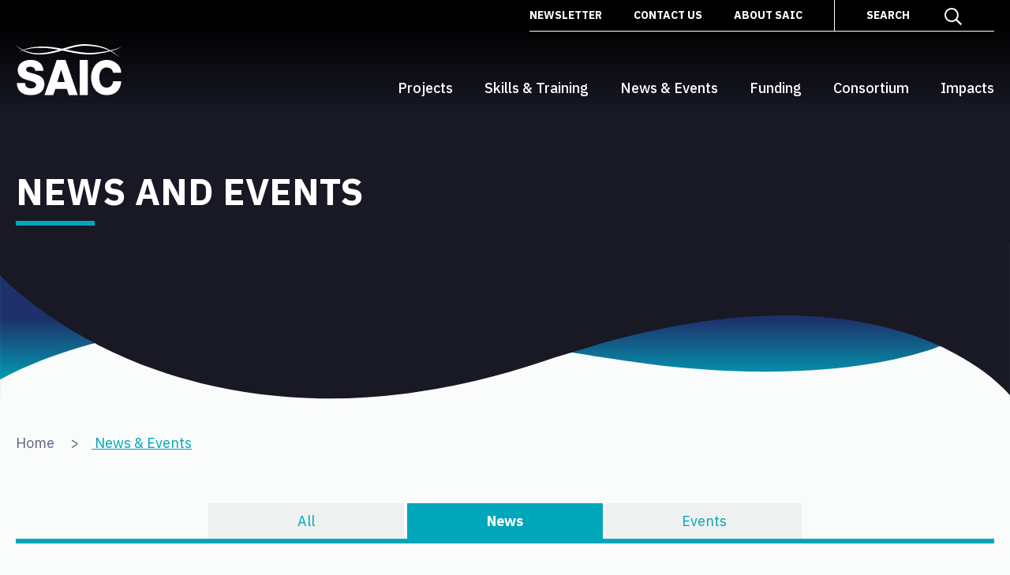

--- FILE ---
content_type: text/html; charset=utf-8
request_url: https://www.sustainableaquaculture.com/news-events/?show=news
body_size: 8050
content:

<!DOCTYPE html>
<html>
<head>
    <meta charset="UTF-8" />
    <meta http-equiv="X-UA-Compatible" content="IE=edge">
    <meta name="viewport" content="width=device-width, initial-scale=1">

    <title>News &amp; Events</title>
    <meta name="description" content="" />
    <meta name="keywords" content="" />
    <meta name="facebook-domain-verification" content="e1cht9hexyrquypad7oyrurtp8y2l0" />

    <link rel="apple-touch-icon" sizes="180x180" href="/staticmedia/icons/favicons/apple-touch-icon.png">
    <link rel="icon" type="image/png" sizes="32x32" href="/staticmedia/icons/favicons/favicon-32x32.png">
    <link rel="icon" type="image/png" sizes="16x16" href="/staticmedia/icons/favicons/favicon-16x16.png">
    <link rel="manifest" href="/staticmedia/icons/favicons/site.webmanifest">
    <link rel="mask-icon" href="/staticmedia/icons/favicons/safari-pinned-tab.svg" color="#5bbad5">
    <link rel="shortcut icon" href="/staticmedia/icons/favicons/favicon.ico">
    <meta name="msapplication-TileColor" content="#00aba9">
    <meta name="msapplication-config" content="/staticmedia/icons/favicons/browserconfig.xml">
    <meta name="theme-color" content="#ffffff">

    <link href="https://fonts.googleapis.com/css?family=IBM+Plex+Sans:400,500,700" rel="stylesheet">

    <link href="/css/styles?v=YLf8tVjScOT2N0MRtKIoKkOPX6x2rceQxl2vcmC6jfA1" rel="stylesheet"/>
      
    <!-- Google Tag Manager -->
<script>(function(w,d,s,l,i){w[l]=w[l]||[];w[l].push({'gtm.start':
new Date().getTime(),event:'gtm.js'});var f=d.getElementsByTagName(s)[0],
j=d.createElement(s),dl=l!='dataLayer'?'&l='+l:'';j.async=true;j.src=
'https://www.googletagmanager.com/gtm.js?id='+i+dl;f.parentNode.insertBefore(j,f);
})(window,document,'script','dataLayer','GTM-WS73GPB');</script>
<!-- End Google Tag Manager -->

    <!-- Facebook Pixel Code -->
    <script>
        !function (f, b, e, v, n, t, s) {
            if (f.fbq) return; n = f.fbq = function () {
                n.callMethod ?
                    n.callMethod.apply(n, arguments) : n.queue.push(arguments)
            };
            if (!f._fbq) f._fbq = n; n.push = n; n.loaded = !0; n.version = '2.0';
            n.queue = []; t = b.createElement(e); t.async = !0;
            t.src = v; s = b.getElementsByTagName(e)[0];
            s.parentNode.insertBefore(t, s)
        }(window, document, 'script',
            'https://connect.facebook.net/en_US/fbevents.js');
        fbq('init', '412166249486078');
        fbq('track', 'PageView');
    </script>
</head>
<body>
    <!-- Google Tag Manager (noscript) -->
<noscript><iframe src="https://www.googletagmanager.com/ns.html?id=GTM-WS73GPB"
height="0" width="0" style="display:none;visibility:hidden"></iframe></noscript>
<!-- End Google Tag Manager (noscript) -->

<!-- Facebook pixel code -->
    <noscript>
        <img height="1" width="1" src="https://www.facebook.com/tr?id=412166249486078&ev=PageView&noscript=1" />
    </noscript> <!-- End Facebook Pixel Code -->
    <div id="skip-links">
        <a href="#main-content">Skip to main content</a>
        <a href="#primary-navigation">Skip to primary navigation</a>
    </div>

    <div class="site-container">

        <header role="banner" class="site-header">
<div class="site-header__container">
    <div class="site-header__inner">
        <a href="/" class="brand-logo">
            <img class="brand-logo__light" src="/staticmedia/svg/SAIC-branding-white.svg" alt="Scottish Aquaculture Innovation Centre">
            <img class="brand-logo__dark" src="/staticmedia/svg/SAIC-branding-colour.svg" alt="Scottish Aquaculture Innovation Centre">
            
        </a>
        <button id="navigation-trigger" class="navigation-trigger">Menu</button>
        <nav id="primary-navigation" class="primary-navigation" role="navigation">
            <div class="navigation-wrapper">
                <div class="header-bottom-menu">
                    <ul class="primary-menu">
                            <li class="primary-menu__item ">
                                <a href="/projects/" class="primary-menu__link">Projects</a>
                            </li>
                            <li class="primary-menu__item has-sub-navigation">
                                <a href="/skills-training/" class="primary-menu__link">Skills &amp; Training</a>
                                    <div class="dropdown-menu" aria-label="dropdown-menu">
                                        <div class="dropdown-cols">
                                            <div class="dropdown-col">

                                                    <div class="sub-navigation">
                                                        <a href="/skills-training/" class="dropdown-top-link">Visit Skills &amp; Training Homepage</a>
                                                        <div class="sub-navigation-links">
                                                            <ul class="menu">
                                                                    <li class="">
                                                                        <a href="/skills-training/msc-programme/" class="sub-navigation__link">MSc Programme</a>
                                                                    </li>
                                                                    <li class="">
                                                                        <a href="/skills-training/internship/" class="sub-navigation__link">Internship</a>
                                                                    </li>
                                                                    <li class="">
                                                                        <a href="/skills-training/leadership-development-programme/" class="sub-navigation__link">Leadership Development Programme</a>
                                                                    </li>
                                                                    <li class="">
                                                                        <a href="/skills-training/innovation-programme/" class="sub-navigation__link">Innovation Programme</a>
                                                                    </li>
                                                                    <li class="">
                                                                        <a href="/skills-training/women-in-scottish-aquaculture/" class="sub-navigation__link">Women in Scottish Aquaculture</a>
                                                                    </li>
                                                                    <li class="">
                                                                        <a href="/skills-training/travel-grants/" class="sub-navigation__link">Travel Grants</a>
                                                                    </li>
                                                                    <li class="">
                                                                        <a href="/skills-training/learning-materials/" class="sub-navigation__link">Learning Materials</a>
                                                                    </li>
                                                                <a class="btn btn--invert sub-navigation-btn" href="https://www.youtube.com/playlist?list=PL_XieTzJU9V4lG3vuOKRE859eR8Xbq1jD" target="_blank">Meet young people working in aquaculture!</a>                                                            </ul>
                                                        </div>
                                                    </div>
                                            </div>
                                            <div class="dropdown-col">
                                                <a href="#" class="dropdown-top-link">Featured News and Events</a>
                                                <div class="dropdown-panels">
                                                            <div class="dropdown-panel">
                                                                <a href="/news-events/learn-how-to-innovate-sign-up-now/" class="card card--border">
                                                                    <div class="card__media">
                                                                            <img src="/media/2634/adobestock_saic_ripple.jpeg?anchor=center&amp;mode=crop&amp;width=300&amp;height=215&amp;rnd=133410798560000000" alt="AdobeStock_SAIC_ripple.jpeg" class="img-responsive">
                                                                    </div>
                                                                    <div class="card__content">
                                                                        <div class="card__header">
                                                                            <h2 class="card__title">Learn how to innovate - sign up now!</h2>
                                                                        </div>
                                                                        <div class="card__footer">
                                                                            <div class="box-link"><span class="visuallyhidden">Read more about Learn how to innovate - sign up now!</span></div>
                                                                        </div>
                                                                    </div>
                                                                </a>
                                                            </div>
                                                            <div class="dropdown-panel">
                                                                <a href="/news-events/355k-skills-boost-to-help-uk-seafood-producers-tackle-harmful-algal-blooms-saic-developing-standardised-training-for-sector-wide-rollout/" class="card card--border">
                                                                    <div class="card__media">
                                                                            <img src="/media/2472/algal-bloom_.jpg?anchor=center&amp;mode=crop&amp;width=300&amp;height=215&amp;rnd=133209285870000000" alt="Algal Bloom_.jpg" class="img-responsive">
                                                                    </div>
                                                                    <div class="card__content">
                                                                        <div class="card__header">
                                                                            <h2 class="card__title">&#163;355K skills boost to help UK seafood producers tackle harmful algal bl...</h2>
                                                                        </div>
                                                                        <div class="card__footer">
                                                                            <div class="box-link"><span class="visuallyhidden">Read more about &#163;355K skills boost to help UK seafood producers tackle harmful algal blooms: SAIC developing standardised training for sector-wide rollout</span></div>
                                                                        </div>
                                                                    </div>
                                                                </a>
                                                            </div>
                                                </div>
                                            </div>
                                        </div>
                                    </div>
                            </li>
                            <li class="primary-menu__item ">
                                <a href="/news-events/" class="primary-menu__link">News &amp; Events</a>
                            </li>
                            <li class="primary-menu__item ">
                                <a href="/funding/" class="primary-menu__link">Funding</a>
                            </li>
                            <li class="primary-menu__item ">
                                <a href="/consortium/" class="primary-menu__link">Consortium</a>
                            </li>
                            <li class="primary-menu__item ">
                                <a href="/impacts/" class="primary-menu__link">Impacts</a>
                            </li>

                    </ul>
                </div>
                <div class="header-top-menu">
                    <ul class="top-menu">
                        <li>
                            <a href="http://eepurl.com/hqMiXP" class="top-menu__link">Newsletter</a>
                            <div class="offscreen-panel offscreen-panel--dark offscreen-panel--full" aria-hidden="true">
                                <div class="offscreen-panel__inner">
                                    <button class="js-close-btn">
                                        <svg aria-hidden="true">
                                            <use xlink:href="/staticmedia/svg/icons-sprite.svg#cross"></use>
                                        </svg>
                                        <span class="visuallyhidden">Close panel</span>
                                    </button>
                                </div>
                            </div>
                        </li>
                            <li><a href="/contact-us/" class="top-menu__link">Contact Us</a></li>
                            <li><a href="/about-saic/" class="top-menu__link">About SAIC</a></li>
                        <li>
                            <button class="top-menu__link top-menu__link--search js-offscreen-btn">
                                <span class="top-menu__link__label">Search</span>
                                <svg aria-hidden="true">
                                    <use xlink:href="/staticmedia/svg/icons-sprite.svg#search"></use>
                                </svg>
                            </button>
                            <div class="offscreen-panel offscreen-panel--half" aria-hidden="true">
                                <div class="container">
                                    <div class="offscreen-panel__inner">
                                        <form class="form" role="search" method="GET" action="/search">

                                            <div class="form-item">
                                                <label class="form-item__label text-white" for="search-field">Search our site</label>
                                                <div class="form-item__inline">
                                                    <input id="search-field" class="form-item__text-input" name="query" type="search" value="" placeholder="Search our site">
                                                    <span class="form-item__inline-addon">
                                                        <button type="submit" value="Search" class="btn btn--invert">Search</button>
                                                    </span>
                                                </div>
                                            </div>
                                        </form>
                                        <button class="js-close-btn">
                                            <svg aria-hidden="true">
                                                <use xlink:href="/staticmedia/svg/icons-sprite.svg#cross"></use>
                                            </svg>
                                            <span class="visuallyhidden">Close panel</span>
                                        </button>
                                    </div>
                                </div>
                            </div>
                        </li>
                    </ul>
                </div>
            </div>
        </nav>
    </div>
</div>
        </header>

        <main role="main" id="main-content" class="site-main">
            
<div class="masthead masthead--banner">
    <div class="masthead__content">
        <div class="maxwidth-s">
            <h1 class="masthead__headline heading-emphasis">News and Events</h1>
        </div>
    </div>
</div>


<div class="component pb-0">
    <div class="container">
        <div class="breadcrumb">
                <a href="/" class="breadcrumb-item">
                    Home
                </a>
                <a href="/news-events/" class="breadcrumb-item">
                        <span class="breadcrumb-separator">></span>
                    News &amp; Events
                </a>
        </div>
    </div>
</div>
<div class="component">
    <div class="container">
        <div class="tabs">
            <ul>
                <li><a href="?show=all" aria-current="">All</a></li>
                <li><a href="?show=news" aria-current="true">News</a></li>
                <li><a href="?show=events" aria-current="">Events</a></li>
            </ul>
        </div>
        <div class="flex-grid flex-grid-third">
                <div class="flex-grid__item">
                    <article class="card card--border" itemscope itemtype="http://schema.org/Article">
                        <div class="card__media image-overlay">
                            <span class="timestamp"><time>1 month ago</time></span>
                                <img class="img-responsive" alt="SAIC Unsplash Isle of Skye fish farm.png" src="/media/2981/saic-unsplash-isle-of-skye-fish-farm.png?anchor=center&amp;mode=crop&amp;quality=80&amp;width=292&amp;height=209&amp;rnd=134104667190000000" itemprop="image">
                        </div>
                        <div class="card__content">
                            <div class="card__header">
                                <span class="card__label">News</span>
                                <h2 class="card__title">New case study: tackling complex gill disease in salmon farming</h2>
                            </div>
                            <div class="card__footer">
                                <a href="/news-events/new-case-study-tackling-complex-gill-disease-in-salmon-farming/" itemprop="url" class="box-link">Read more <span class="visuallyhidden">about /news-events/new-case-study-tackling-complex-gill-disease-in-salmon-farming/</span></a>
                            </div>
                        </div>
                    </article>
                </div>
                <div class="flex-grid__item">
                    <article class="card card--border" itemscope itemtype="http://schema.org/Article">
                        <div class="card__media image-overlay">
                            <span class="timestamp"><time>1 month ago</time></span>
                                <img class="img-responsive" alt="Wrasse_frame.jpg" src="/media/1168/wrasse_frame.jpg?anchor=center&amp;mode=crop&amp;quality=80&amp;width=292&amp;height=209&amp;rnd=132882696400000000" itemprop="image">
                        </div>
                        <div class="card__content">
                            <div class="card__header">
                                <span class="card__label">News</span>
                                <h2 class="card__title">New case study: improving cleaner fish performance in salmon farming</h2>
                            </div>
                            <div class="card__footer">
                                <a href="/news-events/new-case-study-improving-cleaner-fish-performance-in-salmon-farming/" itemprop="url" class="box-link">Read more <span class="visuallyhidden">about /news-events/new-case-study-improving-cleaner-fish-performance-in-salmon-farming/</span></a>
                            </div>
                        </div>
                    </article>
                </div>
                <div class="flex-grid__item">
                    <article class="card card--border" itemscope itemtype="http://schema.org/Article">
                        <div class="card__media image-overlay">
                            <span class="timestamp"><time>1 month ago</time></span>
                                <img class="img-responsive" alt="Marine Harvest_salmon in hands_151118.jpg" src="/media/1033/marine-harvest_salmon-in-hands_151118.jpg?anchor=center&amp;mode=crop&amp;quality=80&amp;width=292&amp;height=209&amp;rnd=132894926990000000" itemprop="image">
                        </div>
                        <div class="card__content">
                            <div class="card__header">
                                <span class="card__label">News</span>
                                <h2 class="card__title">New case study: ImmuLice - developing a new strategy against sea lice</h2>
                            </div>
                            <div class="card__footer">
                                <a href="/news-events/new-case-study-immulice-developing-a-new-strategy-against-sea-lice/" itemprop="url" class="box-link">Read more <span class="visuallyhidden">about /news-events/new-case-study-immulice-developing-a-new-strategy-against-sea-lice/</span></a>
                            </div>
                        </div>
                    </article>
                </div>
                <div class="flex-grid__item">
                    <article class="card card--border" itemscope itemtype="http://schema.org/Article">
                        <div class="card__media image-overlay">
                            <span class="timestamp"><time>1 month ago</time></span>
                                <img class="img-responsive" alt="Unsplash geoff-trodd underwater.jpg" src="/media/2966/unsplash-geoff-trodd-underwater.jpg?anchor=center&amp;mode=crop&amp;quality=80&amp;width=292&amp;height=209&amp;rnd=134098398850000000" itemprop="image">
                        </div>
                        <div class="card__content">
                            <div class="card__header">
                                <span class="card__label">News</span>
                                <h2 class="card__title">New case study: SEA-AI - using AI to improve seabed surveys</h2>
                            </div>
                            <div class="card__footer">
                                <a href="/news-events/new-case-study-sea-ai-using-ai-to-improve-seabed-surveys/" itemprop="url" class="box-link">Read more <span class="visuallyhidden">about /news-events/new-case-study-sea-ai-using-ai-to-improve-seabed-surveys/</span></a>
                            </div>
                        </div>
                    </article>
                </div>
                <div class="flex-grid__item">
                    <article class="card card--border" itemscope itemtype="http://schema.org/Article">
                        <div class="card__media image-overlay">
                            <span class="timestamp"><time>2 months ago</time></span>
                                <img class="img-responsive" alt="22102018_smolt.jpg" src="/media/1199/22102018_smolt.jpg?anchor=center&amp;mode=crop&amp;quality=80&amp;width=292&amp;height=209&amp;rnd=132882696400000000" itemprop="image">
                        </div>
                        <div class="card__content">
                            <div class="card__header">
                                <span class="card__label">News</span>
                                <h2 class="card__title">New case study: robust smolt</h2>
                            </div>
                            <div class="card__footer">
                                <a href="/news-events/new-case-study-robust-smolt/" itemprop="url" class="box-link">Read more <span class="visuallyhidden">about /news-events/new-case-study-robust-smolt/</span></a>
                            </div>
                        </div>
                    </article>
                </div>
                <div class="flex-grid__item">
                    <article class="card card--border" itemscope itemtype="http://schema.org/Article">
                        <div class="card__media image-overlay">
                            <span class="timestamp"><time>2 months ago</time></span>
                                <img class="img-responsive" alt="life science strategy launch image.jpg" src="/media/2961/life-science-strategy-launch-image.jpg?anchor=center&amp;mode=crop&amp;quality=80&amp;width=292&amp;height=209&amp;rnd=134081350260000000" itemprop="image">
                        </div>
                        <div class="card__content">
                            <div class="card__header">
                                <span class="card__label">News</span>
                                <h2 class="card__title">Life Sciences Strategy for Scotland 2025-35</h2>
                            </div>
                            <div class="card__footer">
                                <a href="/news-events/life-sciences-strategy-for-scotland-2025-35/" itemprop="url" class="box-link">Read more <span class="visuallyhidden">about /news-events/life-sciences-strategy-for-scotland-2025-35/</span></a>
                            </div>
                        </div>
                    </article>
                </div>
                <div class="flex-grid__item">
                    <article class="card card--border" itemscope itemtype="http://schema.org/Article">
                        <div class="card__media image-overlay">
                            <span class="timestamp"><time>2 months ago</time></span>
                                <img class="img-responsive" alt="KelpCrofters 1.png" src="/media/2932/kelpcrofters-1.png?anchor=center&amp;mode=crop&amp;quality=80&amp;width=292&amp;height=209&amp;rnd=134032929250000000" itemprop="image">
                        </div>
                        <div class="card__content">
                            <div class="card__header">
                                <span class="card__label">News</span>
                                <h2 class="card__title">SSIA Annual Conference</h2>
                            </div>
                            <div class="card__footer">
                                <a href="/news-events/ssia-annual-conference/" itemprop="url" class="box-link">Read more <span class="visuallyhidden">about /news-events/ssia-annual-conference/</span></a>
                            </div>
                        </div>
                    </article>
                </div>
                <div class="flex-grid__item">
                    <article class="card card--border" itemscope itemtype="http://schema.org/Article">
                        <div class="card__media image-overlay">
                            <span class="timestamp"><time>2 months ago</time></span>
                                <img class="img-responsive" alt="Unsplash NY Public Library lumpfish.jpg" src="/media/2958/unsplash-ny-public-library-lumpfish.jpg?anchor=center&amp;mode=crop&amp;quality=80&amp;width=292&amp;height=209&amp;rnd=134068163790000000" itemprop="image">
                        </div>
                        <div class="card__content">
                            <div class="card__header">
                                <span class="card__label">News</span>
                                <h2 class="card__title">New case study: advancing lumpfish welfare in Scottish aquaculture</h2>
                            </div>
                            <div class="card__footer">
                                <a href="/news-events/new-case-study-advancing-lumpfish-welfare-in-scottish-aquaculture/" itemprop="url" class="box-link">Read more <span class="visuallyhidden">about /news-events/new-case-study-advancing-lumpfish-welfare-in-scottish-aquaculture/</span></a>
                            </div>
                        </div>
                    </article>
                </div>
                <div class="flex-grid__item">
                    <article class="card card--border" itemscope itemtype="http://schema.org/Article">
                        <div class="card__media image-overlay">
                            <span class="timestamp"><time>3 months ago</time></span>
                                <img class="img-responsive" alt="SmoothMove 1.jpg" src="/media/2938/smoothmove-1.jpg?anchor=center&amp;mode=crop&amp;quality=80&amp;width=292&amp;height=209&amp;rnd=134047623910000000" itemprop="image">
                        </div>
                        <div class="card__content">
                            <div class="card__header">
                                <span class="card__label">News</span>
                                <h2 class="card__title">New case study: SmoothMove salmon transfer system</h2>
                            </div>
                            <div class="card__footer">
                                <a href="/news-events/new-case-study-smoothmove-salmon-transfer-system/" itemprop="url" class="box-link">Read more <span class="visuallyhidden">about /news-events/new-case-study-smoothmove-salmon-transfer-system/</span></a>
                            </div>
                        </div>
                    </article>
                </div>
                <div class="flex-grid__item">
                    <article class="card card--border" itemscope itemtype="http://schema.org/Article">
                        <div class="card__media image-overlay">
                            <span class="timestamp"><time>3 months ago</time></span>
                                <img class="img-responsive" alt="SAIC Introduces Website Header.png" src="/media/2956/saic-introduces-website-header.png?anchor=center&amp;mode=crop&amp;quality=80&amp;width=292&amp;height=209&amp;rnd=134056195890000000" itemprop="image">
                        </div>
                        <div class="card__content">
                            <div class="card__header">
                                <span class="card__label">News</span>
                                <h2 class="card__title">SAIC Introduces: POSH Technologies</h2>
                            </div>
                            <div class="card__footer">
                                <a href="/news-events/saic-introduces-posh-technologies/" itemprop="url" class="box-link">Read more <span class="visuallyhidden">about /news-events/saic-introduces-posh-technologies/</span></a>
                            </div>
                        </div>
                    </article>
                </div>
                <div class="flex-grid__item">
                    <article class="card card--border" itemscope itemtype="http://schema.org/Article">
                        <div class="card__media image-overlay">
                            <span class="timestamp"><time>3 months ago</time></span>
                                <img class="img-responsive" alt="Unsplash Shetland 1.png" src="/media/2951/unsplash-shetland-1.png?anchor=center&amp;mode=crop&amp;quality=80&amp;width=292&amp;height=209&amp;rnd=134053578010000000" itemprop="image">
                        </div>
                        <div class="card__content">
                            <div class="card__header">
                                <span class="card__label">News</span>
                                <h2 class="card__title">New case study: modelling system boosts Scotland’s readiness for marine hazards</h2>
                            </div>
                            <div class="card__footer">
                                <a href="/news-events/new-case-study-modelling-system-boosts-scotland-s-readiness-for-marine-hazards/" itemprop="url" class="box-link">Read more <span class="visuallyhidden">about /news-events/new-case-study-modelling-system-boosts-scotland-s-readiness-for-marine-hazards/</span></a>
                            </div>
                        </div>
                    </article>
                </div>
                <div class="flex-grid__item">
                    <article class="card card--border" itemscope itemtype="http://schema.org/Article">
                        <div class="card__media image-overlay">
                            <span class="timestamp"><time>3 months ago</time></span>
                                <img class="img-responsive" alt="Unsplash Scottish coast Dunottar.png" src="/media/2952/unsplash-scottish-coast-dunottar.png?anchor=center&amp;mode=crop&amp;quality=80&amp;width=292&amp;height=209&amp;rnd=134053579730000000" itemprop="image">
                        </div>
                        <div class="card__content">
                            <div class="card__header">
                                <span class="card__label">News</span>
                                <h2 class="card__title">New case study: tackling harmful algal blooms</h2>
                            </div>
                            <div class="card__footer">
                                <a href="/news-events/new-case-study-tackling-harmful-algal-blooms/" itemprop="url" class="box-link">Read more <span class="visuallyhidden">about /news-events/new-case-study-tackling-harmful-algal-blooms/</span></a>
                            </div>
                        </div>
                    </article>
                </div>
        </div>



    <div class="pagination">
            <a rel="prev" class="pagination-move pagination-move--prev" href="#">Prev</a>

        <ol class="pagination-list">
                <li><a class="pagination-item" href="/news-events/?show=news" aria-current=page>1</a></li>
                <li><a class="pagination-item" href="/news-events/?page=2&amp;show=news" >2</a></li>
                <li><a class="pagination-item" href="/news-events/?page=3&amp;show=news" >3</a></li>
                <li><a class="pagination-item" href="/news-events/?page=4&amp;show=news" >4</a></li>
                <li><a class="pagination-item" href="/news-events/?page=5&amp;show=news" >5</a></li>
                <li><a class="pagination-item" href="/news-events/?page=6&amp;show=news" >6</a></li>
                <li><a class="pagination-item" href="/news-events/?page=7&amp;show=news" >7</a></li>
                <li><a class="pagination-item" href="/news-events/?page=8&amp;show=news" >8</a></li>
                <li><a class="pagination-item" href="/news-events/?page=9&amp;show=news" >9</a></li>
                <li><a class="pagination-item" href="/news-events/?page=10&amp;show=news" >10</a></li>
                <li><a class="pagination-item" href="/news-events/?page=11&amp;show=news" >11</a></li>
                <li><a class="pagination-item" href="/news-events/?page=12&amp;show=news" >12</a></li>
                <li><a class="pagination-item" href="/news-events/?page=13&amp;show=news" >13</a></li>
                <li><a class="pagination-item" href="/news-events/?page=14&amp;show=news" >14</a></li>
                <li><a class="pagination-item" href="/news-events/?page=15&amp;show=news" >15</a></li>
                <li><a class="pagination-item" href="/news-events/?page=16&amp;show=news" >16</a></li>
                <li><a class="pagination-item" href="/news-events/?page=17&amp;show=news" >17</a></li>
                <li><a class="pagination-item" href="/news-events/?page=18&amp;show=news" >18</a></li>
                <li><a class="pagination-item" href="/news-events/?page=19&amp;show=news" >19</a></li>
                <li><a class="pagination-item" href="/news-events/?page=20&amp;show=news" >20</a></li>
                <li><a class="pagination-item" href="/news-events/?page=21&amp;show=news" >21</a></li>
                <li><a class="pagination-item" href="/news-events/?page=22&amp;show=news" >22</a></li>
                <li><a class="pagination-item" href="/news-events/?page=23&amp;show=news" >23</a></li>
                <li><a class="pagination-item" href="/news-events/?page=24&amp;show=news" >24</a></li>
        </ol>

            <a rel="next" class="pagination-move pagination-move--next" href="/news-events/?page=2&amp;show=news">Next</a>
    </div>

    </div>
</div>
        </main>

        <footer role="contentinfo" class="site-footer">

<div class="footer-info">
    <div class="container">
        <div class="row">
            <div class="col-s-6">
                <h3>Sustainable Aquaculture Innovation Centre</h3>
                <p itemprop="address" itemscope="" itemtype="http://schema.org/PostalAddress">
                    <span itemprop="streetAddress">
                        <br />
                    <span>
                    <span itemprop="addressLocality"> <span itemprop="postalCode" class="inline-block"></span><span>
                </p>
                <p><a href="Mailto:info@sustainableaquaculture.com">info@sustainableaquaculture.com</a><p>
                <p><a href="tel:"></a></p>
            </div>
            <div class="col-s-5 push-s-1 col-m-4 push-m-2">
                <h3>Email Newsletter</h3>
                <p>Receive the latest news straight to your inbox with our email newsletter.</p>
                <a href="http://eepurl.com/hqMiXP" class="btn btn--invert">Sign up</a>
            </div>
        </div>
    </div>
</div>
<div class="footer-menu">
    <div class="container">
        <ul class="menu">
                <li><a href="/policy-statements/">Policy Statements</a></li>
                <li><a href="/resources/">Resources</a></li>
            <li>
                <ul class="social-media">

                        <li class="social-media__item">
                            <a href="https://www.linkedin.com/company/sustainableaqua">
                                <svg aria-hidden="true">
                                    <use xlink:href="/staticmedia/svg/icons-sprite.svg#LinkedIn"></use>
                                </svg>
                                <span class="visuallyhidden">LinkedIn</span>
                            </a>
                        </li>
                                                                <li class="social-media__item">
                            <a href="https://www.instagram.com/sustainableaqua/">
                                <svg aria-hidden="true">
                                    <use xlink:href="/staticmedia/svg/icons-sprite.svg#Instagram"></use>
                                </svg>
                                <span class="visuallyhidden">Instagram</span>
                            </a>
                        </li>
                                            <li class="social-media__item">
                            <a href="https://www.facebook.com/sustainableaqua">
                                <svg aria-hidden="true">
                                    <use xlink:href="/staticmedia/svg/icons-sprite.svg#Facebook"></use>
                                </svg>
                                <span class="visuallyhidden">Facebook</span>
                            </a>
                        </li>
                                            <li class="social-media__item">
                            <a href="https://www.youtube.com/channel/UCdo3ykvyVbNtCCW3VmDy4Ug">
                                <svg aria-hidden="true">
                                    <use xlink:href="/staticmedia/svg/icons-sprite.svg#Youtube"></use>
                                </svg>
                                <span class="visuallyhidden">Youtube</span>
                            </a>
                        </li>
                                            <li class="social-media__item">
                            <a href="https://vimeo.com/sustainableaquaculture">
                                <svg aria-hidden="true">
                                    <use xlink:href="/staticmedia/svg/icons-sprite.svg#Vimeo"></use>
                                </svg>
                                <span class="visuallyhidden">Vimeo</span>
                            </a>
                        </li>
                </ul>
            </li>
        </ul>
    </div>
</div>
        </footer>

    </div>

    


    <script src="/scripts/base?v=iLpbMyXaxF2Yi17bJOWkIitRCiKV3Cz5sNtUjHVqeH41"></script>


    <script type="text/javascript" src="https://secure.badb5refl.com/js/165766.js" ></script>
<noscript><img alt="" src="https://secure.badb5refl.com/165766.png" style="display:none;" /></noscript>

    <!-- <script type="text/javascript" src="https://www.bugherd.com/sidebarv2.js?apikey=gd7usbwokxqfcehh0fzoha" async="true"></script> -->

<script src="https://cc.cdn.civiccomputing.com/9/cookieControl-9.x.min.js" type="text/javascript"></script>
    <script>
        var CivicCookieBarOptions = {
            cookiePolicyUrl: decodeHtml("&lt;p&gt;For more detailed information on the cookies we use, see &lt;a href=&quot;/policy-statements/#goto-cookie-policy&quot;&gt;our cookie information page&lt;/a&gt;.&lt;/p&gt;"),
            branding: {
                toggleText: "#00a6ba",
                toggleColor: "#00a6ba",
                alertBackground: "#00a6ba",
                closeText: "#00a6ba"
            }
        }
        function decodeHtml(html) {
            var txt = document.createElement("textarea");
            txt.innerHTML = html;
            return txt.value;
        }
    </script>
    <style type="text/css">

        #ccc .ccc-content--dark {
            background-color: #00a6ba;
         }
        #ccc .ccc-module--slideout .ccc-info {
           display: none;
        }

        #ccc #ccc-icon.ccc-icon--no-outline {
            background-color: transparent;
        }
        #ccc-icon.ccc-icon--dark svg {
            fill: #00a6ba;
        }
        #ccc .checkbox-toggle--checkbox.checkbox-toggle--dark,  #ccc .checkbox-toggle--checkbox.checkbox-toggle--dark  .checkbox-toggle-toggle {
            background-color: transparent;
            border-color: #fff;
        }

    </style>
    <script src="/scripts/civic-cookiebar.js" type="text/javascript"></script>
    
</body>
</html>


--- FILE ---
content_type: image/svg+xml
request_url: https://www.sustainableaquaculture.com/sass/libs/svg/curve-shape.svg
body_size: 1937
content:
<?xml version="1.0" encoding="utf-8"?>
<!-- Generator: Adobe Illustrator 21.0.0, SVG Export Plug-In . SVG Version: 6.00 Build 0)  -->
<svg version="1.1" id="Layer_1" xmlns="http://www.w3.org/2000/svg" xmlns:xlink="http://www.w3.org/1999/xlink" x="0px" y="0px"
	 width="1440px" height="226px" viewBox="0 0 1440 226" style="enable-background:new 0 0 1440 226;" xml:space="preserve">
<style type="text/css">
	.st0{fill:#FAFBFB;}
	.st1{fill:url(#_bg-b_1_);}
	.st2{fill:#181925;}
</style>
<g id="Layer_3">
	<rect class="st0" width="1440" height="224"/>
</g>
<g id="Layer_1_1_">
	<title>_bg copy</title>
	<desc>Created with Sketch.</desc>
	
		<linearGradient id="_bg-b_1_" gradientUnits="userSpaceOnUse" x1="1416.5001" y1="-55.8513" x2="1416.5001" y2="-55.5351" gradientTransform="matrix(1400.0831 0 0 305 -1982477.75 17055)">
		<stop  offset="0" style="stop-color:#00A6BA"/>
		<stop  offset="1" style="stop-color:#1E316A"/>
	</linearGradient>
	<path id="_bg-b" class="st1" d="M142.1,63.3c29.7-7.7,60-13,90.7-16.6c26.2-3.1,52.5-4.8,78.9-5.8c29.1-1,58.2-0.7,87.3,0.5
		c25.5,1,50.9,2.9,76.2,5.3c54,5.1,165.4,23.6,165.9,23.7c13.1,2.5,26.2,5.1,39.3,7.6c1.2,0.3,2.3,0.6,3.5,0.8
		c33.3,6.9,66.6,13.9,100.3,19.3c24.1,3.9,48.2,7.3,72.5,10.1c18.5,2.1,36.9,3.9,55.5,5.3c23.2,1.8,46.4,3.1,69.6,3.6
		c38.1,0.8,76.2,0.5,114.3-2.1c19.9-1.4,39.8-3,59.6-5.3c26.2-3,52.2-7,78-12.1c5.5-1.1,13.3-2.6,20-4.2c7.4-2.2,50.1-12,56.7-13.9
		c39.4-11.2,77.8-24.7,114.2-42.5c3.5-1.7,8.7-4.4,15.6-8.2v196.9L39.9,226V105c12.8-7.7,22.7-13.1,29.5-16.3
		c1.3-0.6,12.6-5.1,33.9-13.5l0,0C116.1,70.1,128.7,66.8,142.1,63.3z"/>
</g>
<g id="Layer_2">
	<path id="_bg-f" class="st2" d="M0,226C0,6.3,0,6.5,0,6.5c24.4,27.2,54.3,47.2,86.7,63.7c9.7,5.4,19.9,9.6,30.1,13.8
		c2.6,1,5.2,2,7.7,3c55.4,21.2,113,30.6,172,32.8c29.9,1.1,59.8,0.2,89.6-2.4c23.6-2,47.2-4.9,70.6-8.7c34.5-5.6,68.6-13,102.4-21.9
		c10.7-2.8,21.5-5.4,31.9-9l58-17.5c28.1-9.4,56.3-18.5,85.1-26.1c36.9-9.7,74.2-17.6,112-23c45.5-6.6,91.2-9.9,137.2-9.1
		c80.3,1.4,158.6,14.1,234.5,40.8c28.4,10,56,21.9,82.9,35.6c1.9,0.9,3.4,2.6,5.6,2.8c3,2.5,6.6,3.8,10,5.6c5.5,3,10.7,6.5,16.5,9
		c3.4,2.1,6.7,4.3,10.1,6.3c31.7,19.5,61.7,41.2,88.7,66.8c2.3,2.2,4.6,4.5,6.9,6.8c1,1,1.6,1.6,1.6,2.1c0,0.4,0-46.9,0,58L0,226
		L0,226z"/>
</g>
</svg>


--- FILE ---
content_type: image/svg+xml
request_url: https://www.sustainableaquaculture.com/sass/libs/svg/curve-shape-top.svg
body_size: 1961
content:
<?xml version="1.0" encoding="utf-8"?>
<!-- Generator: Adobe Illustrator 21.0.0, SVG Export Plug-In . SVG Version: 6.00 Build 0)  -->
<svg version="1.1" id="Layer_1" xmlns="http://www.w3.org/2000/svg" xmlns:xlink="http://www.w3.org/1999/xlink" x="0px" y="0px"
	 width="1440px" height="226px" viewBox="0 0 1440 226" style="enable-background:new 0 0 1440 226;" xml:space="preserve">
<style type="text/css">
	.st0{fill:#FAFBFB;}
	.st1{fill:url(#_bg-b_1_);}
	.st2{fill:#181925;}
</style>
<g id="Layer_3">
	<rect y="2" class="st0" width="1440" height="224"/>
</g>
<g id="Layer_1_1_">
	<title>_bg copy</title>
	<desc>Created with Sketch.</desc>
	
		<linearGradient id="_bg-b_1_" gradientUnits="userSpaceOnUse" x1="1417.5114" y1="-55.1891" x2="1417.5114" y2="-54.8728" gradientTransform="matrix(-1400.0831 0 0 -305 1985333.75 -16627.0039)">
		<stop  offset="0" style="stop-color:#00A6BA"/>
		<stop  offset="1" style="stop-color:#1E316A"/>
	</linearGradient>
	<path id="_bg-b" class="st1" d="M1297.9,162.7c-29.7,7.7-60,13-90.7,16.6c-26.2,3.1-52.5,4.8-78.9,5.8c-29.1,1-58.2,0.7-87.3-0.5
		c-25.5-1-50.9-2.9-76.2-5.3c-54-5.1-165.4-23.6-165.9-23.7c-13.1-2.5-26.2-5.1-39.3-7.6c-1.2-0.3-2.3-0.6-3.5-0.8
		c-33.3-6.9-66.6-13.9-100.3-19.3c-24.1-3.9-48.2-7.3-72.5-10.1c-18.5-2.1-36.9-3.9-55.5-5.3c-23.2-1.8-46.4-3.1-69.6-3.6
		c-38.1-0.8-76.2-0.5-114.3,2.1c-19.9,1.4-39.8,3-59.6,5.3c-26.2,3-52.2,7-78,12.1c-5.5,1.1-13.3,2.6-20,4.2
		c-7.4,2.2-50.1,12-56.7,13.9C90.4,157.6,52,171,15.6,188.8c-3.5,1.7-8.7,4.4-15.6,8.2V0.1L1400.1,0v121
		c-12.8,7.7-22.7,13.1-29.5,16.3c-1.3,0.6-12.6,5.1-33.9,13.5l0,0C1323.9,155.9,1311.3,159.2,1297.9,162.7z"/>
</g>
<g id="Layer_2">
	<path id="_bg-f" class="st2" d="M1440,0c0,219.7,0,219.5,0,219.5c-24.4-27.2-54.3-47.2-86.7-63.7c-9.7-5.4-19.9-9.6-30.1-13.8
		c-2.6-1-5.2-2-7.7-3c-55.4-21.2-113-30.6-172-32.8c-29.9-1.1-59.8-0.2-89.6,2.4c-23.6,2-47.2,4.9-70.6,8.7
		c-34.5,5.6-68.6,13-102.4,21.9c-10.7,2.8-21.5,5.4-31.9,9l-58,17.5c-28.1,9.4-56.3,18.5-85.1,26.1c-36.9,9.7-74.2,17.6-112,23
		c-45.5,6.6-91.2,9.9-137.2,9.1c-80.3-1.4-158.6-14.1-234.5-40.8c-28.4-10-56-21.9-82.9-35.6c-1.9-0.9-3.4-2.6-5.6-2.8
		c-3-2.5-6.6-3.8-10-5.6c-5.5-3-10.7-6.5-16.5-9c-3.4-2.1-6.7-4.3-10.1-6.3C65.5,104.3,35.5,82.5,8.5,56.9c-2.3-2.2-4.6-4.5-6.9-6.8
		c-1-1-1.6-1.6-1.6-2.1c0-0.3,0,57,0-48H1440z"/>
</g>
</svg>


--- FILE ---
content_type: image/svg+xml
request_url: https://www.sustainableaquaculture.com/staticmedia/svg/icons-sprite.svg
body_size: 5291
content:
<svg xmlns="http://www.w3.org/2000/svg" xmlns:xlink="http://www.w3.org/1999/xlink" display="none">

	<symbol id="chevron-right" viewBox="0 0 20 38">
		<path d="M19.8,18.4L1.4,0.2c-0.3-0.3-0.8-0.3-1.1,0c-0.3,0.3-0.3,0.8,0,1.1L18.1,19L0.2,36.6c-0.3,0.3-0.3,0.8,0,1.1
			c0.3,0.3,0.8,0.3,1.1,0c0,0,0,0,0,0l18.4-18.2C20.1,19.2,20.1,18.7,19.8,18.4z"/>
	</symbol>

	<symbol id="chevron-left" viewBox="0 0 20 38">
		<path d="M0.2,19.6l18.4,18.2c0.3,0.3,0.8,0.3,1.1,0c0.3-0.3,0.3-0.8,0-1.1L1.9,19L19.8,1.4c0.3-0.3,0.3-0.8,0-1.1
			c-0.3-0.3-0.8-0.3-1.1,0c0,0,0,0,0,0L0.2,18.5C-0.1,18.8-0.1,19.3,0.2,19.6z"/>
	</symbol>

	<symbol id="search" viewBox="0 0 80 80">
		<path d="M80,74.2L58.3,52.4c4.2-5.5,6.6-12.3,6.6-19.8C65,14.7,50.4,0,32.5,0S0,14.7,0,32.6c0,18,14.6,32.7,32.5,32.7
	c7.6,0,14.6-2.6,20.1-7L74.2,80L80,74.2z M32.5,58C18.6,58,7.3,46.6,7.3,32.6c0-13.9,11.3-25.3,25.2-25.3
	c13.9,0,25.2,11.4,25.2,25.3C57.7,46.6,46.4,58,32.5,58z"/>
	</symbol>

	<symbol id="cross" viewBox="0 0 52 52">
		<path d="M49,0c-0.8,0-1.5,0.3-2.1,0.9L26,21.8L5.1,0.9c-1.2-1.2-3-1.2-4.2,0s-1.2,3,0,4.2L21.8,26L0.9,46.9c-1.2,1.2-1.2,3,0,4.2
	C1.5,51.7,2.2,52,3,52c0.8,0,1.5-0.3,2.1-0.9L26,30.2l20.9,20.9c0.6,0.6,1.3,0.9,2.1,0.9s1.5-0.3,2.1-0.9c1.2-1.2,1.2-3,0-4.2
	L30.2,26L51.1,5.1c1.2-1.2,1.2-3,0-4.2C50.5,0.3,49.8,0,49,0z"/>
	</symbol>

	<symbol id="Facebook" viewBox="0 0 18 32">
		<path d="M18,5.6h-5.1c-0.6,0-1.3,0.8-1.3,1.8v3.7H18v5.2h-6.4V32H5.5V16.3H0v-5.2h5.5V8c0-4.4,3.1-8,7.4-8H18V5.6z"/>
	</symbol>

	<symbol id="Twitter" viewBox="0 0 18 15">
		<path d="M18,1.8c-0.7,0.3-1.4,0.5-2.1,0.6c0.8-0.5,1.3-1.2,1.6-2.1C16.8,0.7,16,1,15.2,1.2C14.5,0.5,13.5,0,12.5,0
		c-2,0-3.7,1.7-3.7,3.8c0,0.3,0,0.6,0.1,0.9C5.8,4.5,3.1,3,1.3,0.7C0.9,1.3,0.8,1.9,0.8,2.6c0,1.3,0.7,2.5,1.6,3.2
		c-0.6,0-1.2-0.2-1.7-0.5c0,0,0,0,0,0c0,1.8,1.3,3.4,3,3.7C3.4,9.1,3,9.2,2.7,9.2c-0.2,0-0.5,0-0.7-0.1c0.5,1.5,1.8,2.6,3.5,2.6
		c-1.3,1-2.9,1.6-4.6,1.6c-0.3,0-0.6,0-0.9,0C1.6,14.4,3.6,15,5.7,15c6.8,0,10.5-5.8,10.5-10.8c0-0.2,0-0.3,0-0.5
		C16.9,3.2,17.5,2.5,18,1.8z"/>
	</symbol>

	<symbol id="instagram" viewBox="0 0 26 26">
		<path d="M25.9,2.3c-0.2-1.2-1.2-2.1-2.4-2.2c0,0-0.1,0-0.1,0H2.6C2.4,0,2.3,0,2.2,0.1C1,0.3,0.2,1.3,0,2.4
		c0,0,0,0.1,0,0.1v20.9c0,0.1,0,0.3,0.1,0.4c0.3,1.1,1.2,2,2.4,2.1c0.1,0,0.1,0,0.2,0h20.8c0.1,0,0.3,0,0.4-0.1
		c1.1-0.2,1.9-1.1,2.1-2.2c0-0.1,0-0.2,0.1-0.3V2.6C26,2.5,26,2.4,25.9,2.3z M19.7,2.1c0.8,0,1.6,0,2.5,0c0.6,0,1.1,0.5,1.1,1.1
		c0,0.8,0,1.6,0,2.5c0,0.6-0.4,1-1,1c-0.4,0-0.9,0-1.3,0v0c-0.4,0-0.8,0-1.2,0c-0.5,0-0.9-0.3-1-0.7c0-0.1-0.1-0.2-0.1-0.4
		c0-0.8,0-1.6,0-2.4C18.6,2.6,19.1,2.1,19.7,2.1z M13,7.7c3,0,5.3,2.4,5.3,5.4c-0.1,2.9-2.4,5.2-5.4,5.1c-2.8-0.1-5.2-2.4-5.1-5.3
		C7.8,10,10.1,7.7,13,7.7z M23.2,10.6c0,3.8,0,7.7,0,11.5c0,0.6-0.5,1-1,1c-6.1,0-12.2,0-18.3,0c-0.6,0-1-0.5-1-1c0-3.8,0-7.7,0-11.5
		v-0.1c0.8,0,1.7,0,2.5,0c-0.6,2.2-0.5,4.3,0.6,6.3c0.7,1.4,1.8,2.4,3.1,3.2c2.7,1.5,6,1.3,8.5-0.4c1-0.7,1.8-1.5,2.4-2.5
		c0.6-1,1-2.1,1.1-3.2c0.1-1.2,0-2.3-0.3-3.4L23.2,10.6L23.2,10.6z"/>
	</symbol>

	<symbol id="LinkedIn" viewBox="0 0 28 28">
		<path d="M28,17.2V28h-6V17.9c0-2.5-0.9-4.3-3-4.3c-1.7,0-2.6,1.2-3.1,2.3c-0.2,0.4-0.2,1-0.2,1.5V28h-6
		c0,0,0.1-17.1,0-18.9h6v2.7c0,0,0,0,0,0.1h0v-0.1c0.8-1.3,2.2-3.1,5.4-3.1C25,8.7,28,11.4,28,17.2z M3.4,0C1.3,0,0,1.4,0,3.3
		c0,1.8,1.3,3.3,3.3,3.3h0c2.1,0,3.4-1.5,3.4-3.3C6.7,1.4,5.5,0,3.4,0z M0.4,28h6V9.1h-6V28z"/>
	</symbol>

	<symbol id="Instagram" viewBox="0 0 100 100">
		<g>
			<g>
				<path d="M68.8,0H31.3C14,0,0,14,0,31.3v37.5C0,86,14,100,31.3,100h37.5C86,100,100,86,100,68.8V31.3C100,14,86,0,68.8,0z
					M90.6,68.8c0,12.1-9.8,21.9-21.9,21.9H31.3c-12.1,0-21.9-9.8-21.9-21.9V31.3c0-12.1,9.8-21.9,21.9-21.9h37.5
					c12.1,0,21.9,9.8,21.9,21.9V68.8z"/>
			</g>
		</g>
		<g>
			<g>
				<path d="M50,25c-13.8,0-25,11.2-25,25s11.2,25,25,25s25-11.2,25-25S63.8,25,50,25z M50,65.6c-8.6,0-15.6-7-15.6-15.6
					c0-8.6,7-15.6,15.6-15.6s15.6,7,15.6,15.6C65.6,58.6,58.6,65.6,50,65.6z"/>
			</g>
		</g>
		<g>
			<g>
				<circle cx="76.9" cy="23.1" r="3.3"/>
			</g>
		</g>
	</symbol>

	<symbol id="Youtube" viewBox="0 0 100 100">
		<g>
			<g>
				<path d="M94.8,23.1c-2.7-4.7-5.5-5.6-11.4-5.9c-5.9-0.4-20.6-0.6-33.4-0.6c-12.8,0-27.6,0.2-33.4,0.6c-5.9,0.3-8.8,1.2-11.4,5.9
					C2.4,27.8,1,36,1,50.3c0,0,0,0,0,0c0,0,0,0,0,0v0c0,14.3,1.4,22.5,4.1,27.1c2.7,4.7,5.6,5.6,11.4,6C22.4,83.8,37.2,84,50,84
					c12.8,0,27.5-0.2,33.4-0.5c5.9-0.4,8.8-1.3,11.4-6c2.8-4.7,4.2-12.9,4.2-27.1c0,0,0,0,0,0c0,0,0,0,0,0C99,36,97.6,27.8,94.8,23.1z
					M37.8,68.7V31.9l30.6,18.4L37.8,68.7z"/>
			</g>
		</g>
	</symbol>

  <symbol id="Vimeo" viewBox="0 0 476.685 476.685">
    <g>
      <path d="M474.018,70.542c-8.389-35.016-47.869-44.913-87.74-38.788c-20.449,3.188-89.483,34.034-113.004,107.946
		c41.616-3.258,63.454,3.024,59.447,49.403c-1.698,19.435-11.346,40.696-22.194,61.092c-12.47,23.544-35.929,69.688-66.633,36.449
		c-27.653-29.988-25.532-87.239-31.829-125.411c-3.569-21.464-7.295-48.093-14.23-70.108c-5.923-18.971-19.624-41.773-36.38-46.769
		c-17.973-5.291-40.185,3.048-53.213,10.85C67.668,79.293,37.274,112.478,2.438,141.088c-4.396,4.473-1.793,8.23-0.313,11.558
		c5.003,7.832,6.936,12.585,16.476,13.981c24.767,3.678,48.319-23.373,64.731,4.824c10.039,17.16,13.171,35.981,19.578,54.467
		c8.526,24.768,15.149,51.641,22.163,80.063c11.894,48.031,26.404,119.832,67.477,137.499c20.917,8.946,52.37-3.047,68.285-12.61
		c43.177-25.889,78.293-62.245,105.616-101.594c71.107-102.328,105.197-205.146,108.904-224.73
		C477.991,90.352,476.262,78.638,474.018,70.542z"></path>
    </g>
  </symbol>

</svg>


--- FILE ---
content_type: image/svg+xml
request_url: https://www.sustainableaquaculture.com/staticmedia/svg/SAIC-branding-white.svg
body_size: 6322
content:
<?xml version="1.0" encoding="utf-8"?>
<!-- Generator: Adobe Illustrator 23.0.1, SVG Export Plug-In . SVG Version: 6.00 Build 0)  -->
<svg version="1.1" id="Layer_1" xmlns="http://www.w3.org/2000/svg" xmlns:xlink="http://www.w3.org/1999/xlink" x="0px" y="0px"
	 viewBox="0 0 720 348.4" style="enable-background:new 0 0 720 348.4;" xml:space="preserve">
<style type="text/css">
	.st0{fill:#FFFFFF;}
</style>
<path class="st0" d="M0,6.4C23.3,27,50.8,42.1,80.1,51.2c14.6,4.6,29.6,7.8,44.8,9.4c3.8,0.3,7.6,0.6,11.4,0.9l5.7,0.2
	c1.9,0.1,3.8,0.2,5.7,0.1c3.8,0,7.7,0,11.5-0.1c3.8-0.2,7.7-0.3,11.5-0.5l11.5-0.9l11.4-1.2l11.4-1.5l11.4-1.8
	c15.1-2.5,30.1-5.9,45-9.7c29.8-7.6,59.3-17.1,89.1-25.9c14.9-4.4,30-8.5,45.4-11.9c15.3-3.4,30.9-6.1,46.7-7.4
	c7.9-0.6,15.8-1,23.8-0.9c2,0,4,0,6,0.1l5.9,0.3c4,0.2,7.8,0.6,11.7,0.9c15.5,1.3,31.1,2.8,46.6,5.4c15.5,2.5,30.9,5.8,45.9,10.5
	L588,19c1.9,0.6,3.7,1.2,5.6,1.9l11,4.2l10.8,4.8l2.7,1.2l2.6,1.3l5.2,2.7l5.2,2.7l5.1,2.9l5.1,2.9c1.7,1,3.4,1.9,5,3l9.8,6.3
	l2.5,1.6l2.4,1.7l4.7,3.4l4.7,3.4l2.4,1.7l2.3,1.8l9.2,7.2c3.1,2.4,6,5,8.9,7.5l8.8,7.6c-12.5-9.2-25-18.4-38.2-26.5l-4.9-3.1
	l-2.5-1.5l-2.5-1.4l-10-5.7c-1.7-1-3.4-1.8-5.1-2.7l-5.1-2.6l-5.1-2.6l-5.3-2.4l-5.2-2.4l-2.6-1.2l-2.7-1.1l-10.7-4.2l-10.9-3.6
	c-1.8-0.6-3.7-1.1-5.5-1.6l-5.5-1.5c-3.7-1.1-7.4-1.9-11.1-2.8l-5.6-1.3l-5.6-1.1c-3.8-0.7-7.5-1.5-11.3-2l-5.7-0.9
	c-1.9-0.3-3.8-0.6-5.7-0.8l-11.4-1.4l-11.5-1.1c-3.8-0.4-7.7-0.6-11.5-0.9c-3.8-0.3-7.7-0.6-11.6-0.8c-3.8-0.2-7.7-0.6-11.5-0.6
	l-5.7-0.2l-5.7,0c-7.6,0-15.2,0.5-22.7,1.2c-15.1,1.5-30.2,4.2-45.1,7.7c-14.9,3.4-29.8,7.5-44.6,11.9l-44.6,13.2
	c-14.9,4.3-30,8.6-45.2,12.2c-30.4,7.2-61.6,12.5-93,13.3c-3.9,0.1-7.9,0.1-11.8,0.2c-3.9,0-7.9-0.1-11.8-0.2c-2,0-3.9-0.2-5.9-0.3
	l-5.9-0.4c-2-0.1-3.9-0.4-5.9-0.6c-2-0.2-3.9-0.4-5.9-0.7c-15.6-2.3-31-6.2-45.7-11.6c-1.8-0.7-3.7-1.3-5.5-2.1l-5.4-2.3l-2.7-1.1
	c-0.9-0.4-1.8-0.8-2.7-1.2l-5.3-2.5c-1.8-0.8-3.5-1.8-5.2-2.7L46.2,42l-5.1-3c-1.7-1-3.4-2-5-3.1l-4.9-3.2c-0.8-0.5-1.6-1.1-2.4-1.6
	l-2.4-1.7l-4.7-3.4c-1.5-1.2-3-2.4-4.6-3.7C11.1,17.3,5.4,12,0,6.4"/>
<path class="st0" d="M17.9,55.4c3.3-1.9,6.5-3.7,9.8-5.5l5-2.6c1.7-0.9,3.3-1.8,5-2.5l5.1-2.4c0.9-0.4,1.7-0.8,2.6-1.2l2.6-1.1
	l5.2-2.2c1.7-0.7,3.5-1.4,5.3-2.1c1.8-0.7,3.5-1.4,5.3-2l5.4-1.8c3.6-1.3,7.2-2.2,10.8-3.3c1.8-0.6,3.6-1,5.5-1.5l5.5-1.4
	c3.7-0.8,7.4-1.7,11.1-2.5c14.9-2.9,29.9-4.7,45-5.9c1.9-0.2,3.8-0.3,5.7-0.4l5.7-0.3c3.8-0.2,7.5-0.3,11.3-0.4
	c7.6-0.1,15.1,0,22.7,0c7.6,0.3,15.1,0.6,22.7,1c3.8,0.3,7.5,0.7,11.3,1c3.8,0.4,7.5,0.6,11.3,1l11.2,1.4l5.6,0.7
	c1.9,0.2,3.8,0.5,5.6,0.8l11.2,1.7c3.7,0.6,7.5,1.1,11.2,1.8c14.9,2.5,29.6,5.4,44.4,8.3c14.7,3,29.4,6.1,44,9
	c14.6,3,29.3,5.8,44,8.2c3.7,0.7,7.3,1.2,11,1.7l11,1.6c1.8,0.3,3.7,0.5,5.5,0.7l5.5,0.6l11.1,1.3L470,58l5.5,0.4l2.8,0.2
	c0.9,0.1,1.8,0.1,2.8,0.1l11.1,0.4c3.7,0.1,7.4,0.3,11.1,0.2c7.4,0,14.8-0.3,22.2-0.7c7.4-0.4,14.8-1,22.2-1.7
	c14.8-1.4,29.6-3.4,44.3-5.7c14.7-2.3,29.4-5.1,44-8.3c7.3-1.6,14.6-3.3,21.8-5.2c7.2-1.9,14.4-4,21.5-6.3c7.1-2.3,14.1-4.8,21-7.7
	c6.9-2.9,13.6-6.2,19.8-10.4c-5.8,4.8-12.4,8.6-19,12.1c-6.7,3.4-13.6,6.4-20.6,9.2c-14,5.5-28.4,10-43,14.1
	c-29.1,7.9-58.7,13.8-88.7,17.6c-7.5,1-15,1.7-22.6,2.4c-7.5,0.6-15.1,1-22.7,1.2c-3.8,0.1-7.6,0-11.4,0l-11.4-0.2
	c-0.9,0-1.9,0-2.8-0.1l-2.8-0.2l-5.7-0.3l-11.4-0.7c-3.8-0.3-7.5-0.7-11.3-1.1l-5.6-0.6c-1.9-0.2-3.8-0.4-5.6-0.6l-11.2-1.6
	c-3.7-0.5-7.5-1-11.2-1.7c-14.9-2.4-29.7-5.2-44.5-8.1c-7.4-1.5-14.7-3-22.1-4.6l-22-4.6c-14.6-3.1-29.3-6-43.9-8.8
	c-3.7-0.7-7.3-1.3-11-2l-11-1.9c-1.8-0.3-3.7-0.6-5.5-0.8l-5.5-0.8l-11-1.6c-7.4-0.9-14.8-1.6-22.2-2.4c-7.4-0.5-14.8-1.1-22.2-1.6
	c-7.4-0.2-14.8-0.5-22.3-0.6c-7.4,0-14.9,0.1-22.3,0.3c-14.9,0.4-29.7,1.6-44.4,3.8c-14.7,2.1-29.2,5.5-43.5,9.9
	c-1.8,0.6-3.6,1.1-5.3,1.7l-5.3,1.8l-2.6,0.9c-0.9,0.3-1.7,0.7-2.6,1l-5.2,2c-1.8,0.6-3.5,1.4-5.2,2.1l-5.2,2.2
	C24.7,52.3,21.3,53.9,17.9,55.4"/>
<path class="st0" d="M483.4,107.3c-16.3,0.2-32.6,0.1-48.8,0c-2.4,0-3.2,0.9-3.2,3.4c0.1,7.1,0,14.1,0,21.2c0,69.9,0,139.9,0,209.8
	c0,6.1-0.2,6.8,3.1,6.8h0.3c0.3,0,0.7,0,1.1,0c0.5,0,1.1,0,1.7,0c14.4,0,28.8,0,43.2,0c0.5,0,1,0,1.4,0c5.1,0,4.6,0.1,4.6-6.4
	c0-38.2,0-76.4,0-114.6v-58.2c0-19.2,0-38.4,0-57.6C486.8,109.1,486.9,107.3,483.4,107.3C483.5,107.3,483.4,107.3,483.4,107.3
	 M586.6,111.4c-30.7,8.1-51.8,28.3-64.9,56.7c-15.6,33.9-16.7,69-5.9,104.5c6.4,21,17.6,39.1,34.7,53c19.2,15.7,40.6,22.8,63.7,22.8
	h0.4c6.9,0,14-0.7,21.2-1.9c46-7.9,73.5-43.5,76.7-88.4c0.3-4.2,0.2-4.3-4.2-4.3c-13.7,0-27.5-0.1-41.2,0c-0.9,0-1.9-0.1-2.8-0.2
	c-2.4-0.3-4.9-0.6-6.4,1c-1.7,1.8-1.3,5.6-2,8.5c-2.9,12.7-8.9,23.2-21.1,29c-17.2,8.2-44,6.6-58.1-16c-2.7-4.3-4.9-8.9-6.6-13.7
	c-6-17.7-6.8-35.7-3.9-54c1.7-10.3,4.8-20.1,10.5-28.9c6.2-9.6,14.6-16.1,25.7-18.9c10.1-2.5,20.2-1.9,30,1.7
	c11.1,4,18.6,11.7,22.5,22.9c0.7,2.1,1.5,4.3,1.8,6.5c0.3,2.7,1.5,3.4,4.1,3.4c7.9-0.1,15.8,0,23.7,0c7.9,0,15.8,0,23.7,0
	c4.6,0,4.7-0.1,4.4-4.8c-1.4-20.3-8.9-38.2-23.5-52.3c-21.1-20.5-45.3-30.6-71.9-30.6C607.3,107.3,597.1,108.6,586.6,111.4
	 M305.7,175.3c2.5,3.3,23.4,73.2,24.8,83H281C289.3,230.4,297.5,202.9,305.7,175.3 M332.6,107.3c-17.4,0.2-34.9,0.2-52.3,0
	c-2.7,0-3.7,1.2-4.5,3.5c-1.6,5-3.4,10-5.1,15c-24.8,71.9-49.7,143.8-74.5,215.7c-0.7,2.1-2.2,4.1-1.3,6.9c18.5,0,36.9-0.1,55.3,0.1
	c2.9,0,3.6-1.5,4.3-3.7c3.7-11.5,7.4-23.1,11.2-34.6c1.8-5.3,0.9-5.1,6.8-5.1c6.6,0,13.1,0,19.7,0c15.8,0,31.5,0,47.3,0
	c0.8,0,1.4,0,2-0.1c3.3-0.2,3.2-0.3,5,5.5c3.4,10.8,6.9,21.6,10.3,32.4c1.8,5.6,1.2,5.5,5.2,5.4c0.7,0,1.4,0,2.4,0
	c6.7,0.1,13.3,0,20,0h33.8c0.2-3-0.9-5-1.6-6.9c-17.1-49.5-34.2-99.1-51.3-148.6c-9.3-27-18.6-54-27.9-81c-0.8-2.4-1.3-4.6-4.8-4.6
	C332.7,107.3,332.7,107.3,332.6,107.3 M52.2,117.8C29.7,128.5,16,146,13.8,171.4c-1.4,16.7,2,32.2,13,45.4
	c7.2,8.5,16.3,14.4,26.3,19c10.6,4.9,21.7,8.3,33,11.5c10.8,3.1,21.8,5.6,32.3,9.9c4.2,1.7,8.2,3.7,11.8,6.6
	c6.6,5.3,8.8,12.6,6.2,20.7c-2.5,8-8.6,12.2-16,14.5c-12,3.8-24.1,3.6-36.1-0.1c-9.2-2.9-15.4-9.2-18.6-18.2
	c-1.3-3.6-1.8-7.3-2.4-11c-0.7-4-0.6-4.1-4.8-4.1c-5.3,0-10.5,0-15.8,0c-10.5,0-21.1,0.1-31.6,0c-2.7,0-3.7,0.9-3.5,3.6
	c0.2,4.3,0.5,8.6,1.2,12.9c4.5,27.7,19.6,47,45.5,57.9c13.2,5.6,27.1,7.9,41.2,8.3c1.8,0.1,3.6,0.1,5.3,0.1h0.7
	c15.3,0,30.4-2.1,45-7.5c20.4-7.7,35.4-20.9,42.6-42.1c3.7-10.8,4.6-22,3.9-33.4c-0.9-14.9-6.4-27.7-17.1-38.1
	c-5.3-5.1-11.4-9.2-17.9-12.6c-10.7-5.6-22.1-9.3-33.7-12.6c-11.8-3.3-23.7-5.9-35.2-10c-4.8-1.7-9.4-3.7-13.5-6.9
	c-3.9-3.1-6-7-5.9-12.2c0.2-7.9,4.5-13.6,12.8-16.7c8.2-3,16.6-2.9,25-1.3c14.5,2.8,20.9,9.5,23.3,24.2c0.4,2.4,1.6,2.6,3.4,2.6
	c8.1,0,16.2,0,24.3,0c7.7,0,15.4,0,23.1,0c4.9,0,5-0.1,4.7-5c-1.7-25.6-13.3-45-35.8-57.6c-11.5-6.4-23.9-9.8-37-11.2
	c-4.6-0.5-9.2-0.7-13.7-0.7C83.2,107.3,67.3,110.5,52.2,117.8"/>
</svg>
